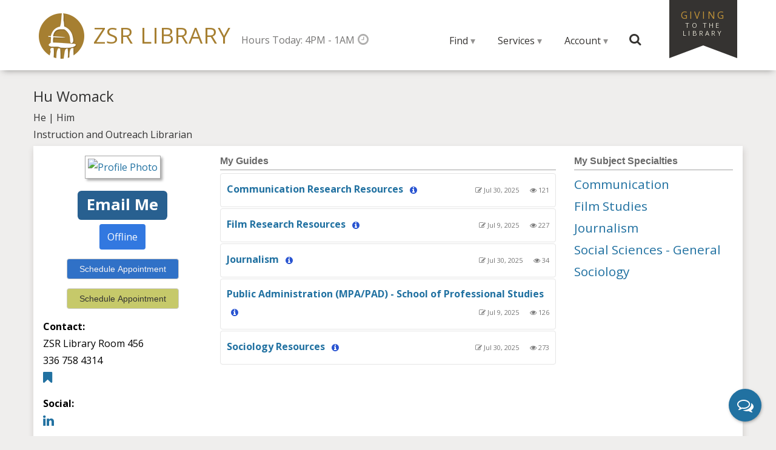

--- FILE ---
content_type: text/html; charset=UTF-8
request_url: https://guides.zsr.wfu.edu/prf.php?account_id=3937
body_size: 6187
content:
<!DOCTYPE html>
<html lang="en">
<head>
    <meta http-equiv="X-UA-Compatible" content="IE=Edge"/>
    <meta http-equiv="Content-Type" content="text/html; charset=utf-8"/>
    <title>
    Hu Womack - Research Guides at Wake Forest University
</title>
<meta name="viewport" content="width=device-width, initial-scale=1.0">
<meta name="robots" content="noarchive"/>

<!-- favicon.twig -->
<link rel="apple-touch-icon" sizes="180x180" href="//d2jv02qf7xgjwx.cloudfront.net/apps/common/favicon/apple-touch-icon.png">
<link rel="icon" type="image/png" sizes="32x32" href="//d2jv02qf7xgjwx.cloudfront.net/apps/common/favicon/favicon-32x32.png">
<link rel="icon" type="image/png" sizes="16x16" href="//d2jv02qf7xgjwx.cloudfront.net/apps/common/favicon/favicon-16x16.png">
<link rel="manifest" href="//d2jv02qf7xgjwx.cloudfront.net/apps/common/favicon/site.webmanifest">
<link rel="mask-icon" href="//d2jv02qf7xgjwx.cloudfront.net/apps/common/favicon/safari-pinned-tab.svg" color="#5bbad5">
<link rel="shortcut icon" href="//d2jv02qf7xgjwx.cloudfront.net/apps/common/favicon/favicon.ico">
<meta name="msapplication-TileColor" content="#ffc40d">
<meta name="msapplication-config" content="//d2jv02qf7xgjwx.cloudfront.net/apps/common/favicon/browserconfig.xml">
<meta name="theme-color" content="#ffffff">
<!-- !favicon.twig -->

<link rel="stylesheet" href="https://static-assets-us.libguides.com/web/jquery/css/jquery-ui.min.css?2691"/>
<link rel="stylesheet" href="https://netdna.bootstrapcdn.com/font-awesome/4.7.0/css/font-awesome.min.css"/>
    <link rel="stylesheet" href="https://static-assets-us.libguides.com/web/css3.21.6/lg-public.min.css"/>
<script src="https://static-assets-us.libguides.com/web/jquery/js/1.12.4_jquery.min.js"></script>
<!-- js_include_fallback_lg.twig -->
<script src="//code.jquery.com/ui/1.13.2/jquery-ui.min.js"></script>
<script>jQuery.ui || document.write('<script src="https://static-assets-us.libguides.com/web/jquery/js/jquery-ui.min.js?2691">\x3C/script>');</script>
<!-- !js_include_fallback_lg.twig -->
    <script type="text/javascript" src="https://static-assets-us.libguides.com/web/js3.21.6/lg-public.min.js"></script>
<link rel="apple-touch-icon" sizes="180x180" href="https://zsr.wfu.edu/apple-touch-icon.png">
<link rel="icon" type="image/png" sizes="32x32" href="https://zsr.wfu.edu/favicon-32x32.png">
<link rel="icon" type="image/png" sizes="16x16" href="https://zsr.wfu.edu/favicon-16x16.png">
<link rel="shortcut icon" href="https://zsr.wfu.edu/favicon.ico">
<link rel="mask-icon" href="https://zsr.wfu.edu/favicon.svg" color="#a67f31">
<link rel="stylesheet" href="https://fonts.googleapis.com/css?family=Open+Sans:400,700|Montserrat:400,700">
<link rel="stylesheet" href="https://zsr.wfu.edu/theme/css/guides.css?v=24.4.30">

<script>
    var springStats = springStats || {};
    springStats.saConfig = springStats.saConfig || {
        site_id: 810,
        tracking_parameters: {"_st_site_id":810},
        tracking_server_host: "libguides-proc.springyaws.com"
    };
</script>
<script  src="https://static-assets-us.libguides.com/web/js/sa.min.js?3116"></script>

<script type="text/javascript">
    //====================================================
    springSpace.publicObj = new springSpace.public.Public({
        constant: {
            PROCESSING: {},
            CONTENT: {}
        }
    });
    //====================================================
    jQuery(document).ready(function() {
        if (3937 == 0) {
            loadProfileList(0);
        } else {
            top.window.helptips = new springSpace.sui.helptip({ placement: "right" });
        }
        springSpace.UI.xhrPopover();
    });
    //====================================================
    setActiveButton = function(id) {
        jQuery("#s-lg-profile-name-btn").removeClass("active");
        jQuery("#s-lg-profile-subject-btn").removeClass("active");
        jQuery(id).addClass("active");
    }
    //====================================================
    toggleSubjectBoxes = function(subject_id) {
        jQuery("#s-lg-profile-guides-div").html("");

        var is_subject = (subject_id != 0);
        if (is_subject) {
            xhr = jQuery.ajax({
                url: "prf_process.php",
                data: {
                    action: 531,
                    subject_id: subject_id
                },
                type: "GET",
                dataType: "json",
                success: function(response, textStatus, jqXHR) {
                    if (response.errCode == 200) {
                        jQuery("#s-lg-profile-guides-div").html(response.data.guides);
                    } else {
                        springSpace.UI.error(response.errCode);
                    }
                },
                error: function (jqXHR, textStatus, errorThrown) {
                    springSpace.UI.error(errorThrown);
                }
            });
        }

        jQuery("#s-lg-profile-az-div").toggle(!is_subject);
        jQuery("#s-lg-profile-help-div").toggle(!is_subject);
        jQuery("#s-lg-profile-guides-div").toggle(is_subject);
    }
    //====================================================
    loadProfileList = function(subject_id) {
        jQuery("#s-lg-profile-content").html('<div class="bold s-lib-color-lt-grey pad-top-med text-center">Loading...</div>');
        jQuery("#s-lg-profile-count").html(0);

        // set the active button
        setActiveButton(subject_id == 0 ? "#s-lg-profile-name-btn" : "#s-lg-profile-subject-btn");

        // toggle the right hand boxes based on if this is a subject or not
        toggleSubjectBoxes(subject_id);

        // hide the subject view if needed
        if (subject_id == 0) { toggleSubjectView(false); }

        // get the data
        xhr = jQuery.ajax({
            url: "prf_process.php",
            data: {
                action: 530,
                subject_id: subject_id
            },
            type: "GET",
            dataType: "json",
            success: function(response, textStatus, jqXHR) {
                if (response.errCode == 200) {
                    jQuery("#s-lg-profile-content").html(response.data.html);
                    jQuery("#s-lg-profile-count").html(response.data.count);
                } else {
                    springSpace.UI.error(response.errCode);
                }
            },
            error: function (jqXHR, textStatus, errorThrown) {
                springSpace.UI.error(errorThrown);
            }
        });
    }
    //====================================================
    handleSubjectBtnClick = function() {
        jQuery("#s-lg-profile-count").html(0);
        if (!jQuery("#s-lg-profile-subjects").is(":visible")) {
            jQuery("#s-lg-profile-content").html("");
        }
        toggleSubjectView(true);
    }
    //====================================================
    toggleSubjectView = function(visible) {
        jQuery("#s-lg-profile-subjects").toggle(visible);
        if (visible) { setActiveButton("#s-lg-profile-subject-btn"); }
    }
    //====================================================
    filterBySubject = function(subject_id) {
        toggleSubjectView(true);
        loadProfileList(subject_id);
    }
    //====================================================
    jQuery(function() {
        
        jQuery(document).ready(function () {
            springSpace.springTrack.trackPage({_st_type_id: '20'});
        });
    });
</script>
<style>
    .pad-left-sm { margin-left:10px; }
    .s-lib-featured-profile-container { width: 160px; margin:0 10px 20px 10px !important; }
    .s-lib-profile-container .s-lib-profile-name, .s-lib-profile-container .s-lib-profile-pronouns { display:none; }
    .s-lib-profile-image { margin-bottom:30px; }
    .s-lg-profile-personal-statement { padding:10px; background-color:#fafafa; border:1px solid #ccc; }
</style><!-- BEGIN: Analytics code --><!-- Matomo -->
<script>
  var _paq = window._paq = window._paq || [];
  /* tracker methods like "setCustomDimension" should be called before "trackPageView" */
  _paq.push(['trackPageView']);
  _paq.push(['enableLinkTracking']);
  (function() {
    var u="https://stats.zsr.wfu.edu/";
    _paq.push(['setTrackerUrl', u+'matomo.php']);
    _paq.push(['setSiteId', '2']);
    var d=document, g=d.createElement('script'), s=d.getElementsByTagName('script')[0];
    g.async=true; g.src=u+'matomo.js'; s.parentNode.insertBefore(g,s);
  })();
</script>
<!-- End Matomo Code -->
<!-- END: Analytics code -->
</head>
<body class="s-lib-public-body">
<a id="s-lg-public-skiplink" class="alert-info" href="#s-lib-public-main">Skip to Main Content</a>
<!-- BEGIN: Page Header -->
<div id="zsr-header">
<header class="banner">
<div class="container">
<h1 class="zsr-imprint">
<a href="https://zsr.wfu.edu/" title="Z. Smith Reynolds Library">ZSR Library</a>
</h1>
<div class="library-hours">
<b id="zsr-hours-today">Hours Today</b> 
<a class="icon-clock" href="https://zsr.wfu.edu/calendar/" title="See library hours"><span>library hours</span></a>
</div>
<nav class="site-menu">
<h2 class="role">Menu</h2>
<ul class="menu-register">
<li id="site-find" class="menu-dwell">
<a class="menu-quoin" href="#site-find">Find</a>
<ul id="resource-menu" class="menu-block">
<li><a href="https://zsr.wfu.edu/catalog">Books &amp; More</a></li>
<li><a href="https://zsr.wfu.edu/reserves/">Course Reserves</a></li>
<li><a href="https://zsr.wfu.edu/databases/">Databases</a></li>
<li><a href="https://zsr.wfu.edu/films/">Films</a></li>
<li><a href="https://zsr.wfu.edu/journals/">Journals</a></li>
<li><a href="https://zsr.wfu.edu/research/guides/">Research Guides</a></li>
<li class="rule"><a href="https://zsr.wfu.edu/about/spaces/maps/">Maps &amp; Directions</a></li>
<li><a href="https://zsr.wfu.edu/special/">Special Collections &amp; Archives</a></li>
<li><a href="https://zsr.wfu.edu/studyspace">Study Space</a></li>
<li class="rule"><a href="https://zsr.wfu.edu/ask/">Ask a Librarian &#8250;</a></li>
</ul>
</li>
<li id="site-services" class="menu-dwell">
<a class="menu-quoin" href="#site-services">Services</a>
<ul id="service-menu" class="menu-block">
<li><a href="https://zsr.wfu.edu/services/students/">For Students</a></li>
<li><a href="https://zsr.wfu.edu/services/faculty/">For Faculty &amp; Staff</a></li>
<li><a href="https://zsr.wfu.edu/services/alumni/">For Alumni</a></li>
<li><a href="https://zsr.wfu.edu/about/visiting/">For Visitors</a></li>
<li><a href="https://zsr.wfu.edu/zsr/">For ZSR Faculty &amp; Staff</a></li>
<li class="rule"><a href="https://zsr.wfu.edu/services/">See all library services &#8250;</a></li>
</ul>
</li>
<li id="site-account" class="menu-dwell">
<a class="menu-quoin" href="#site-account">Account</a>
<ul id="account-menu" class="menu-block">
<li><a href="https://zsr.wfu.edu/account/checkouts">Checkouts &amp; Renewals</a></li>
<li><a href="https://zsr.wfu.edu/account/favorites">Favorites</a></li>
<li><a href="https://zsr.wfu.edu/account/holds">Holds &amp; Requests</a></li>
<li class="rule"><a href="https://zsr.wfu.edu/account/reserves">Course Reserves</a></li>
<li><a href="https://zsr.wfu.edu/account/delivers">ZSR Delivers &amp; <abbr title="Interlibrary Loan">ILL</abbr></a></li>
</ul>
</li>
<li id="site-search">
<form class="site-search" action="https://zsr.wfu.edu/web/search/" method="get">
<fieldset>
<legend class="off-screen">Site Search</legend>
<label for="site-search-q" class="icon-search"><span>Search this site</span> </label>
<input type="search" id="site-search-q" name="q" placeholder="Search this site" autocomplete="on" autocorrect="off" value="">
<button type="submit">Submit</button>
</fieldset>
</form>
</li>
</ul>
</nav>
<div id="giving"><a href="https://zsr.wfu.edu/giving/">Giving <span>to the Library</span></a></div>
<div id="zsr-chat-button"><a class="icon-chat" href="https://zsr.wfu.edu/chat/"><span>Need help? Chat with us</span></a></div>
</div>
</header>
</div>
<!-- END: Page Header -->
<!-- BEGIN: Content Header -->
<div id="s-lib-public-header" class="s-lib-header container s-lib-side-borders">
    <nav id="s-lib-bc" aria-label="breadcrumb">
        <ol id="s-lib-bc-list" class="breadcrumb"><li id="s-lib-bc-customer" class="breadcrumb-item"><a href="https://zsr.wfu.edu">ZSR Library</a></li><li id="s-lib-bc-site" class="breadcrumb-item"><a href="https://guides.zsr.wfu.edu/">Research Guides</a></li><li id="s-lib-bc-index" class="breadcrumb-item"><a href="/prf.php">Profiles</a></li><li id="s-lib-bc-page" class="active breadcrumb-item">Hu Womack</li></ol>
    </nav>
    <h1 id="s-lib-public-header-title">Hu Womack</h1>
    <div id="s-lib-public-header-desc"><div id="s-lib-public-header-desc-pronouns">He | Him</div><div id="s-lib-public-header-desc-title">Instruction and Outreach Librarian</div></div>
</div>
<!-- END: Content Header -->
<!-- BEGIN: Nav Bar -->
<div id="s-lib-public-nav" class="container s-lib-side-borders">
    
</div>
<!-- END: Nav Bar -->
<!-- BEGIN: content -->
<div id="s-lib-public-main" class="s-lib-main container s-lib-side-borders" tabindex="-1">
    <section aria-label="Profile Content">
        <div id="s-lg-profile-cols" class="row">
            <div id="col1" class="col-md-3 center">
                <!-- bs3/box/profile_box_content.twig -->
<div id="s-lib-profile-2150" class="s-lib-profile-container">
        <a href="//guides.zsr.wfu.edu/prf.php?id=589f7057-7cdb-11ed-9922-0ad758b798c3">
    
        <div id="s-lib-profile-image-2150"
             class="s-lib-profile-div s-lib-profile-center s-lib-profile-image">
            <img loading="lazy" src="//d2jv02qf7xgjwx.cloudfront.net/accounts/3937/profiles/2150/HDW_2021_COFFEE_SMALL.jpg" alt="Profile Photo"/>
        </div>

                    <div id="s-lib-profile-name-2150"
                 class="s-lib-profile-div s-lib-profile-center s-lib-profile-name"
                 style="margin-bottom:0 !important;">
                Hu Womack
            </div>
        
        </a>
    
    <div id="s-lib-profile-pronouns-2150"
         class="s-lib-profile-div s-lib-profile-center s-lib-profile-pronouns">
        He | Him
    </div>

    <div id="s-lib-profile-email-2150" class="s-lib-profile-div s-lib-profile-center s-lib-profile-email">
        <a title="womack@wfu.edu" href="mailto:womack@wfu.edu" class="label label-info">Email Me</a>
    </div>

    <div id="s-lib-profile-widget-la-2150" class="s-lib-profile-div s-lib-profile-widget-la">
        <div class="s-lib-profile-widget"><div id="libchat_6caa4b0d79b76ca93385f059547bf4b6"></div><script type="text/javascript" src="//v2.libanswers.com/load_chat.php?hash=6caa4b0d79b76ca93385f059547bf4b6"></script></div>
    </div>

    <div id="s-lib-profile-widget-lc-2150" class="s-lib-profile-div s-lib-profile-widget-lc">
        <div class="s-lib-profile-widget"><script>
jQuery.getScript("https://api3.libcal.com/js/myscheduler.min.js", function() {
    jQuery("#mysched_20041").LibCalMySched({iid: 3460, lid: 0, gid: 0, uid: 20041, width: 560, height: 680, title: 'Make an Appointment - ', domain: 'https://api3.libcal.com'});
});
</script>

<!-- Place the following link anywhere in your page. Make sure the id "mysched_20041" matches with the above code: jQuery("#mysched_20041")  //-->
<button id="mysched_20041" href="#">Schedule Appointment</button>
<!-- Below is optional button styling  //-->
<style>
#mysched_20041 {
  background: #3071C7;
  border: 1px solid #CCCCCC;
  border-radius: 4px;
  color: #F7F4F4;
  font: 14px Arial, Helvetica, Verdana;
  padding: 8px 20px;
  cursor: pointer;
}
#mysched_20041:hover, #mysched_20041:active, #mysched_20041:focus {
  opacity: 0.6;
}
</style>
</div>
    </div>

    <div id="s-lib-profile-widget-other-2150" class="s-lib-profile-div s-lib-profile-widget-other">
        <div class="s-lib-profile-widget"><script src="//api3.libcal.com/js/myscheduler.js?002"></script>
<script>
jQuery(function(){
   jQuery("#mySched20041").LibCalMySched({ iid: 3460, uid: 20041, gid: 0,  width: 500, height: 450  });
});
</script>
<!-- Place the following link anywhere in your page. Make sure the id "mySched20041" matches with the above code: jQuery("#mySched20041")  //-->
<button id="mySched20041" href="#">Schedule Appointment</button>
<!-- Below is optional button styling  //-->
<style>
#mySched20041 {
  background: #C6C96A;
  border: 1px solid #CCCCCC;
  border-radius: 4px;
  color: #333333;
  font: 14px Arial, Helvetica, Verdana;
  padding: 8px 20px;
  cursor: pointer;
}
#mySched20041:hover {
  opacity: 0.9;
}
</style></div>
    </div>

    <div id="s-lib-profile-contact-2150" class="s-lib-profile-div s-lib-profile-contact">
                    <strong>Contact:</strong> <div>ZSR Library Room 456</div><div>336 758 4314</div><a href="https://wake.webex.com/meet/womack"><span aria-hidden="true" class="fa fa-bookmark fa-lg"></span> <span class="sr-only">Website</span></a>
            </div>

    <div id="s-lib-profile-social-2150" class="s-lib-profile-div s-lib-profile-social">
                    <strong>Social:</strong> <a href="http://www.linkedin.com/in/hubertdavidwomack/"><span aria-hidden="true" class="fa fa-linkedin fa-lg"></span> <span class="sr-only">LinkedIn Page</span></a>
            </div>

    <div id="s-lib-profile-subjects-2150" class="s-lib-profile-div s-lib-profile-subjects">
                    <strong>Subjects:</strong> <a href="https://guides.zsr.wfu.edu/subject/communication">Communication</a>, <a href="https://guides.zsr.wfu.edu/subject/film-studies">Film Studies</a>, <a href="https://guides.zsr.wfu.edu/subject/journalism">Journalism</a>, <a href="https://guides.zsr.wfu.edu/subject/social-sciences-general">Social Sciences - General</a>, <a href="https://guides.zsr.wfu.edu/subject/sociology">Sociology</a>
            </div>
</div>
<!-- !bs3/box/profile_box_content.twig -->

            </div>
            <div id="col2" class="col-md-6 center">
                
                <div class="margin-bottom-xlg"><div class="s-lib-public-side-header"><h2 class="pad-bottom-sm">My Guides</h2></div><div class="txt pad-top-sm"><div>
    <div class="s-lib-box s-lib-border-round s-lib-box-idx-guide-list">
        <div class="s-lib-box-content">
            <div class="s-lg-gtitle s-lib-color-lt-grey">
                <a class="bold" href="https://guides.zsr.wfu.edu/communication">
                    Communication Research Resources
                </a>
                <div class="s-ui-helptip"><button id="s-ui-helptip-btn-guide-info-34331" type="button" class="btn btn-link btn-help-popover"  data-ajload="/index_process.php?action=175&guide_id=34331&group_id=0" data-title="Communication Research Resources"><i class="fa fa-info-circle"></i><span class="sr-only">View Guide Info</span></button></div>
            </div>
            <div class="s-lg-gmeta pull-right s-lg-small s-lib-color-lt-grey">
                <span aria-hidden="true" title="Last update" class="s-lib-color-lt-grey">
                    <i class="fa fa-edit icon-small"></i> Jul 30, 2025
                </span>
                <span class="sr-only">Last update: Jul 30, 2025</span>
                <span aria-hidden="true" title="Views" class="pad-left-med hitst">
                    <i class="fa fa-eye icon-small"></i> 121
                </span>
                <span class="sr-only">121 views</span>
            </div>
        </div>
    </div>
</div>
<div>
    <div class="s-lib-box s-lib-border-round s-lib-box-idx-guide-list">
        <div class="s-lib-box-content">
            <div class="s-lg-gtitle s-lib-color-lt-grey">
                <a class="bold" href="https://guides.zsr.wfu.edu/filmstudies">
                    Film Research Resources
                </a>
                <div class="s-ui-helptip"><button id="s-ui-helptip-btn-guide-info-34328" type="button" class="btn btn-link btn-help-popover"  data-ajload="/index_process.php?action=175&guide_id=34328&group_id=0" data-title="Film Research Resources"><i class="fa fa-info-circle"></i><span class="sr-only">View Guide Info</span></button></div>
            </div>
            <div class="s-lg-gmeta pull-right s-lg-small s-lib-color-lt-grey">
                <span aria-hidden="true" title="Last update" class="s-lib-color-lt-grey">
                    <i class="fa fa-edit icon-small"></i> Jul 9, 2025
                </span>
                <span class="sr-only">Last update: Jul 9, 2025</span>
                <span aria-hidden="true" title="Views" class="pad-left-med hitst">
                    <i class="fa fa-eye icon-small"></i> 227
                </span>
                <span class="sr-only">227 views</span>
            </div>
        </div>
    </div>
</div>
<div>
    <div class="s-lib-box s-lib-border-round s-lib-box-idx-guide-list">
        <div class="s-lib-box-content">
            <div class="s-lg-gtitle s-lib-color-lt-grey">
                <a class="bold" href="https://guides.zsr.wfu.edu/journalism">
                    Journalism
                </a>
                <div class="s-ui-helptip"><button id="s-ui-helptip-btn-guide-info-34583" type="button" class="btn btn-link btn-help-popover"  data-ajload="/index_process.php?action=175&guide_id=34583&group_id=0" data-title="Journalism"><i class="fa fa-info-circle"></i><span class="sr-only">View Guide Info</span></button></div>
            </div>
            <div class="s-lg-gmeta pull-right s-lg-small s-lib-color-lt-grey">
                <span aria-hidden="true" title="Last update" class="s-lib-color-lt-grey">
                    <i class="fa fa-edit icon-small"></i> Jul 30, 2025
                </span>
                <span class="sr-only">Last update: Jul 30, 2025</span>
                <span aria-hidden="true" title="Views" class="pad-left-med hitst">
                    <i class="fa fa-eye icon-small"></i> 34
                </span>
                <span class="sr-only">34 views</span>
            </div>
        </div>
    </div>
</div>
<div>
    <div class="s-lib-box s-lib-border-round s-lib-box-idx-guide-list">
        <div class="s-lib-box-content">
            <div class="s-lg-gtitle s-lib-color-lt-grey">
                <a class="bold" href="https://guides.zsr.wfu.edu/MPA">
                    Public Administration (MPA/PAD) - School of Professional Studies
                </a>
                <div class="s-ui-helptip"><button id="s-ui-helptip-btn-guide-info-1407109" type="button" class="btn btn-link btn-help-popover"  data-ajload="/index_process.php?action=175&guide_id=1407109&group_id=0" data-title="Public Administration (MPA/PAD) - School of Professional Studies"><i class="fa fa-info-circle"></i><span class="sr-only">View Guide Info</span></button></div>
            </div>
            <div class="s-lg-gmeta pull-right s-lg-small s-lib-color-lt-grey">
                <span aria-hidden="true" title="Last update" class="s-lib-color-lt-grey">
                    <i class="fa fa-edit icon-small"></i> Jul 9, 2025
                </span>
                <span class="sr-only">Last update: Jul 9, 2025</span>
                <span aria-hidden="true" title="Views" class="pad-left-med hitst">
                    <i class="fa fa-eye icon-small"></i> 126
                </span>
                <span class="sr-only">126 views</span>
            </div>
        </div>
    </div>
</div>
<div>
    <div class="s-lib-box s-lib-border-round s-lib-box-idx-guide-list">
        <div class="s-lib-box-content">
            <div class="s-lg-gtitle s-lib-color-lt-grey">
                <a class="bold" href="https://guides.zsr.wfu.edu/sociology">
                    Sociology Resources
                </a>
                <div class="s-ui-helptip"><button id="s-ui-helptip-btn-guide-info-34339" type="button" class="btn btn-link btn-help-popover"  data-ajload="/index_process.php?action=175&guide_id=34339&group_id=0" data-title="Sociology Resources"><i class="fa fa-info-circle"></i><span class="sr-only">View Guide Info</span></button></div>
            </div>
            <div class="s-lg-gmeta pull-right s-lg-small s-lib-color-lt-grey">
                <span aria-hidden="true" title="Last update" class="s-lib-color-lt-grey">
                    <i class="fa fa-edit icon-small"></i> Jul 30, 2025
                </span>
                <span class="sr-only">Last update: Jul 30, 2025</span>
                <span aria-hidden="true" title="Views" class="pad-left-med hitst">
                    <i class="fa fa-eye icon-small"></i> 273
                </span>
                <span class="sr-only">273 views</span>
            </div>
        </div>
    </div>
</div>
</div><div class="input-append"><script>
                jQuery(document).ready(function() {
                    top.window.helptips = new springSpace.sui.helptip({placement: "right"});
                    springSpace.UI.xhrPopover();
                });
            </script></div></div>
            </div>
            <div id="col3" class="col-md-3 center">
                <div class="margin-bottom-xlg"><div class="s-lib-public-side-header"><h2 class="pad-bottom-sm">My Subject Specialties</h2></div><div class="txt pad-top-sm"><a href="/subject/communication" class="prf-subject-specialities" style="display:block; font-size:1.3em;">Communication</a><a href="/subject/film-studies" class="prf-subject-specialities" style="display:block; font-size:1.3em;">Film Studies</a><a href="/subject/journalism" class="prf-subject-specialities" style="display:block; font-size:1.3em;">Journalism</a><a href="/subject/social-sciences-general" class="prf-subject-specialities" style="display:block; font-size:1.3em;">Social Sciences - General</a><a href="/subject/sociology" class="prf-subject-specialities" style="display:block; font-size:1.3em;">Sociology</a></div></div>
            </div>
        </div>
    </section>
</div>
<!-- END: content -->
<!-- BEGIN: Page Footer -->
<div id="s-lib-footer-public" class="s-lib-footer footer container s-lib-side-borders"><div><div id="s-lib-footer-brand">Powered by Springshare.</div><div id="s-lib-footer-rights">All rights reserved.</div><div id="s-lib-footer-login-link"><a href="https://zsr-wfu.libapps.com/libapps/login.php?site_id=810">Login to LibApps</a></div></div><div id="s-lib-footer-support-link"><a href="mailto:askzsr@wfu.edu">Report a problem.</a></div></div></div>
<!-- END: Page Footer -->
<div id="s-lib-alert" title=""><div id="s-lib-alert-content"></div></div>
<!-- popover.twig -->
<div id="s-lib-popover-title" class="hide">
    <span class="text-info">
        <strong>title</strong>
    </span>

    <button type="button" id="popclose" class="close" onclick="jQuery('.s-lib-popover').popover('hide')">
        &times;
    </button>
</div>

<div id="s-lib-popover-content" class="hide">
    <i class="fa fa-refresh fa-spin"></i> Loading...
    <button class="btn btn-default btn-sm popclose" type="button">Close</button>
</div>
<!-- !popover.twig -->

<!-- scroll_top.twig -->
<div id="s-lib-scroll-top">
    <a href="javascript:void(0);" onclick="jQuery('body').focus();" title="Back to Top"
       aria-label="Back to Top">
        <span class="fa-stack fa-lg" aria-hidden="true">
            <i class="fa fa-square-o fa-stack-2x"></i>
            <i class="fa fa-angle-double-up fa-stack-1x" style="position:relative; bottom:2px;"></i>
        </span>
    </a>
</div>
<!-- !scroll_top.twig -->


<!-- BEGIN: Custom Footer -->

<script src="https://zsr.wfu.edu/theme/js/guides.js"></script>



<!-- END: Custom Footer -->
</body>
</html>


--- FILE ---
content_type: text/css
request_url: https://zsr.wfu.edu/theme/css/guides.css?v=24.4.30
body_size: 20947
content:
html{font-size:16px}body{background-color:#efeeed;font-family:'Open Sans', Helvetica, Arial, sans-serif;font-size:16px;margin:0;padding:0}a,a:hover{color:#2171a1}.container{font-size:87.5%}@media only screen and (min-width: 760px){.container{font-size:93.75%}}@media only screen and (min-width: 960px){.container{font-size:100%}}#zsr-header{background-color:#fff;margin:0 0 1rem 0;padding:0;width:100%}#zsr-header .container{width:auto}#zsr-header a,#zsr-header a:hover{text-decoration:none}#zsr-header a[href^="https://zsr.wfu.edu/databases/"]{font-weight:inherit}#zsr-header .off-screen,#zsr-header h2.role{border:0;clip:rect(1px, 1px, 1px, 1px);clip-path:polygon(0px 0px, 0px 0px, 0px 0px);height:1px;line-height:1;margin:-1px;overflow:hidden;padding:0;position:absolute !important;top:-9999px;white-space:nowrap;width:1px}#zsr-header .banner .container{background-color:#fff;box-shadow:0 5px 10px -5px rgba(53,51,49,0.5);padding:0;z-index:9}#zsr-header .banner a{border:none;color:#353331}#zsr-header .rabbet{font-size:.6em}#zsr-header .zsr-imprint{font-family:'Open Sans', Helvetica, Arial, sans-serif;line-height:1;margin:0;position:relative}#zsr-header .zsr-imprint a{border:none;color:#a67f31;display:block;font-size:1.5rem;font-weight:normal;padding:1rem 1rem 0 4.13rem;text-transform:uppercase}#zsr-header .zsr-imprint a:hover{color:#a67f31}#zsr-header .zsr-imprint a::before{background-image:url("https://zsr.wfu.edu/files/zsrlibrary-icon-75x75.png");background-size:cover;content:'';display:block;height:50px;margin:0;position:absolute;left:.51rem;top:.63rem;width:50px}#zsr-header .library-hours{border:none;clear:both;color:#777675;font-size:.9em;line-height:1;padding:0 1rem .37rem 4.13rem;position:relative;top:-.19rem}#zsr-header .library-hours a{border:none;color:#777675;line-height:1}#zsr-header .library-hours>a{display:inline-block}#zsr-header .library-hours b{font-weight:normal}#zsr-header .library-hours .icon-clock::before{color:#afaead;font-size:1.3em}#zsr-header #zsr-hours-today{display:inline-block}#zsr-header #more-hours{display:inline-block;text-align:left}#zsr-header #more-hours a{font-size:1em}#zsr-header #more-hours .menu-quoin{display:inline-block;line-height:1}#zsr-header #more-hours .menu-block{border-radius:5px 0 5px 5px;right:5px;left:auto}#zsr-header #more-hours .menu-block a{font-size:1em}#zsr-header #more-hours .menu-block b{display:inline-block;font-weight:bold;text-transform:uppercase;width:7em}#zsr-header #giving{background-color:#353331;color:#c29439;display:none;font-size:.5rem;height:6em;letter-spacing:0.2em;line-height:1.2;padding:1em;position:absolute;top:0;right:5%;text-align:center;width:7em}#zsr-header #giving::after{border-bottom:1.3em solid #fff;border-left:3.5em solid transparent;border-right:3.5em solid transparent;content:"";height:0;position:absolute;left:0;bottom:0;width:0}#zsr-header #giving a{background-color:#353331;border:none;color:#c29439;text-transform:uppercase}#zsr-header #giving a:hover{color:#cba14e}#zsr-header #giving span{color:#e0ddcf;display:block;font-size:.7em}#zsr-header #giving span:hover{color:#fff}@media only screen and (min-width: 600px){#zsr-header #giving{display:block}}@media only screen and (min-width: 960px){#zsr-header .banner .container{padding:2.5rem 5%}#zsr-header .zsr-imprint{float:left;text-align:left}#zsr-header .zsr-imprint a{font-size:2.3rem;letter-spacing:.025em;padding:0 0 0 90px;overflow:hidden;white-space:nowrap}#zsr-header .zsr-imprint a::before{height:75px;top:-23%;left:0;width:75px}#zsr-header .library-hours{float:left;font-size:1em;margin:0 0 0 90px;padding:0;text-align:left;top:0}#zsr-header #more-hours{position:absolute;top:-10px;right:-3.7em}#zsr-header #more-hours .menu-block{border-radius:0 5px 5px 5px;right:auto;left:0}#zsr-header #giving{font-size:1em}}@media only screen and (min-width: 1280px){#zsr-header .zsr-imprint{display:table-cell;float:none}#zsr-header .zsr-imprint a::before{top:-50%}#zsr-header .library-hours{display:table-cell;float:none;margin:0;padding:0 0 0 1rem}#zsr-header #more-hours{position:absolute;top:.43em;right:-3.7em}}@font-face{#zsr-header{font-family:'fontello';src:url("https://zsr.wfu.edu/theme/css/fonts/fontello.eot?80779063");src:url("https://zsr.wfu.edu/theme/css/fonts/fontello.eot?80779063#iefix") format("embedded-opentype"),url("https://zsr.wfu.edu/theme/css/fonts/fontello.woff2?80779063") format("woff2"),url("https://zsr.wfu.edu/theme/css/fonts/fontello.woff?80779063") format("woff"),url("https://zsr.wfu.edu/theme/css/fonts/fontello.ttf?80779063") format("truetype"),url("https://zsr.wfu.edu/theme/css/fonts/fontello.svg?80779063#fontello") format("svg");font-weight:normal;font-style:normal}}#zsr-header [class*="icon-"]::before,#zsr-header [class*="status-"]::before,#zsr-header [href$=".doc"]::after,#zsr-header [href$=".docx"]::after,#zsr-header [href$=".xls"]::after,#zsr-header [href$=".xlsx"]::after,#zsr-header [href$=".pdf"]::after,#zsr-header .furniture [href^="mailto:"]::after,#zsr-header .furniture [href^="tel:"]::before{display:inline-block;font-family:'fontello' !important;font-style:normal;font-variant:normal;font-weight:normal;line-height:1;speak:none;text-align:center;text-decoration:inherit;text-transform:none;width:1em;-webkit-font-smoothing:antialiased;-moz-osx-font-smoothing:grayscale}#zsr-header [class*="icon-"]>span{clip:rect(1px, 1px, 1px, 1px);clip-path:polygon(0px 0px, 0px 0px, 0px 0px);height:1px;overflow:hidden;position:absolute;top:-9999px;width:1px}#zsr-header .icon-mail::before{content:'\e800'}#zsr-header .icon-search::before{content:'\e801'}#zsr-header .icon-checkmark::before{content:'\e802'}#zsr-header .icon-book::before{content:'\e803'}#zsr-header .icon-bookmark::before{content:'\e804'}#zsr-header .icon-info::before{content:'\e805'}#zsr-header .icon-film::before{content:'\e806'}#zsr-header .icon-alert::before{content:'\e807'}#zsr-header .icon-location::before{content:'\e808'}#zsr-header .icon-journal::before{content:'\e809'}#zsr-header .icon-clock::before{content:'\e80a'}#zsr-header .icon-block::before{content:'\e80b'}#zsr-header .icon-lock::before{content:'\e80c'}#zsr-header .icon-calendar::before{content:'\e80d'}#zsr-header .icon-phone::before{content:'\e80e'}#zsr-header .icon-box::before{content:'\e80f'}#zsr-header .icon-website::before{content:'\e810'}#zsr-header .icon-goodreads::before{content:'\e811'}#zsr-header .icon-mobile::before{content:'\e812'}#zsr-header .icon-tiktok::before{content:'\e813'}#zsr-header .icon-refresh::before{content:'\e814'}#zsr-header .icon-x-logo::before{content:'\e815'}#zsr-header .icon-threads::before{content:'\e816'}#zsr-header .icon-bluesky::before{content:'\e817'}#zsr-header .icon-twitter::before{content:'\f099'}#zsr-header .icon-facebook::before{content:'\f09a'}#zsr-header .icon-feed::before{content:'\f09e'}#zsr-header .icon-chat::before{content:'\f0e6'}#zsr-header .icon-article::before{content:'\f0f6'}#zsr-header .icon-angle-up::before{content:'\f106'}#zsr-header .icon-angle-down::before{content:'\f107'}#zsr-header .icon-feed-square::before{content:'\f143'}#zsr-header .icon-compass::before{content:'\f14e'}#zsr-header .icon-youtube-square::before{content:'\f166'}#zsr-header .icon-youtube::before{content:'\f16a'}#zsr-header .icon-instagram::before{content:'\f16d'}#zsr-header .icon-flickr-square::before{content:'\f16e'}#zsr-header .icon-tumblr::before{content:'\f173'}#zsr-header .icon-tumblr-square::before{content:'\f174'}#zsr-header .icon-file-pdf::before{content:'\f1c1'}#zsr-header .icon-file-word::before{content:'\f1c2'}#zsr-header .icon-file-excel::before{content:'\f1c3'}#zsr-header .icon-database::before{content:'\f233'}#zsr-header .icon-guide::before{content:'\f277'}#zsr-header .icon-map::before{content:'\f278'}#zsr-header .icon-snapchat::before{content:'\f2ac'}#zsr-header .icon-snapchat-square::before{content:'\f2ad'}#zsr-header .icon-librarian::before{content:'\f2bc'}#zsr-header .icon-flickr::before{content:'\f303'}#zsr-header .icon-twitter-square::before{content:'\f304'}#zsr-header .icon-facebook-square::before{content:'\f308'}#zsr-header .icon-caret::before{content:'\f106'}#zsr-header .icon-contact::before{content:'\f2bc'}#zsr-header .icon-bluesky{color:#0085ff !important}#zsr-header .icon-facebook,#zsr-header .icon-facebook-square{color:#3b5998 !important}#zsr-header .icon-feed,#zsr-header .icon-feed-square{color:#f60 !important}#zsr-header .icon-flickr,#zsr-header .icon-flickr-square{color:#ff0084 !important}#zsr-header .icon-goodreads{color:#553b08 !important}#zsr-header .icon-instagram{color:#326c93 !important}#zsr-header .icon-snapchat,#zsr-header .icon-snapchat-square{color:#fffc00 !important}#zsr-header .icon-threads{color:#000 !important}#zsr-header .icon-tiktok{color:#ff0050 !important}#zsr-header .icon-tumblr,#zsr-header .icon-tumblr-square{color:#36465d !important}#zsr-header .icon-twitter,#zsr-header .icon-twitter-square{color:#00a2f1 !important}#zsr-header .icon-x-logo{color:#000 !important}#zsr-header .icon-youtube,#zsr-header .icon-youtube-square{color:#ff0000 !important}#zsr-header .connect .icon-mail{color:#7e7774 !important}#zsr-header .colophon .connect .icon-bluesky,#zsr-header .colophon .connect .icon-facebook,#zsr-header .colophon .connect .icon-feed,#zsr-header .colophon .connect .icon-flickr,#zsr-header .colophon .connect .icon-goodreads,#zsr-header .colophon .connect .icon-instagram,#zsr-header .colophon .connect .icon-threads,#zsr-header .colophon .connect .icon-tiktok,#zsr-header .colophon .connect .icon-x-logo,#zsr-header .colophon .connect .icon-youtube{color:#8d857e !important}#zsr-header .colophon .connect .icon-bluesky:hover,#zsr-header .colophon .connect .icon-facebook:hover,#zsr-header .colophon .connect .icon-feed:hover,#zsr-header .colophon .connect .icon-flickr:hover,#zsr-header .colophon .connect .icon-goodreads:hover,#zsr-header .colophon .connect .icon-instagram:hover,#zsr-header .colophon .connect .icon-threads:hover,#zsr-header .colophon .connect .icon-tiktok:hover,#zsr-header .colophon .connect .icon-x-logo:hover,#zsr-header .colophon .connect .icon-youtube:hover{color:#fff !important}#zsr-header .furniture [href^="mailto:"]::after{content:'\e800';margin:0 0 0 .25em}#zsr-header .furniture [href^="tel:"]::before{content:'\e80e';margin:0 .25em 0 0}#zsr-header [href$=".doc"]::after,#zsr-header [href$=".docx"]::after{color:#2a7ccb;content:'\f1c2';margin:0 0 0 .25em}#zsr-header [href$=".xls"]::after,#zsr-header [href$=".xlsx"]::after{color:#3f9021;content:'\f1c3';margin:0 0 0 .25em}#zsr-header [href$=".pdf"]::after{color:#d80719;content:'\f1c1';margin:0 0 0 .25em}#zsr-header .status-info::before{content:'\e805'}#zsr-header .status-error::before{content:'\e80b'}#zsr-header .status-success::before{content:'\e802'}#zsr-header .status-alert::before{content:'\e807'}#zsr-header .site-menu{background-color:#f6f6f5;font-size:.9em;padding:.25rem .5rem;position:relative;width:100%}#zsr-header .site-menu::after{clear:both;content:'';display:table}#zsr-header .site-menu #site-search{position:absolute;top:.19rem;right:.23rem}#zsr-header .menu-register{display:block;margin:0;padding:0}#zsr-header .menu-register>li{float:left;list-style:none;text-align:left}#zsr-header .menu-dwell{padding:0 5px 0 0;position:relative}#zsr-header .menu-dwell:focus,#zsr-header .menu-dwell:active,#zsr-header .menu-dwell:target,#zsr-header .menu-dwell.active{border-radius:5px 5px 0 0}#zsr-header .menu-dwell:focus .menu-quoin,#zsr-header .menu-dwell:active .menu-quoin,#zsr-header .menu-dwell:target .menu-quoin,#zsr-header .menu-dwell.active .menu-quoin{background-color:rgba(239,238,237,0.96);border-radius:5px 5px 0 0;color:#353331}#zsr-header .menu-dwell:focus .menu-block,#zsr-header .menu-dwell:active .menu-block,#zsr-header .menu-dwell:target .menu-block,#zsr-header .menu-dwell.active .menu-block{display:block}#zsr-header .menu-dwell .menu-block{display:none}#zsr-header .menu-dwell li{float:none;line-height:1.5;list-style:none;margin:0}#zsr-header .menu-dwell a{border:none;color:#353331;float:none}#zsr-header .menu-quoin{display:block;padding:.25rem .5rem}#zsr-header .menu-quoin::after{color:#939291;content:" \25BE";speak:none}#zsr-header .menu-quoin.alt::after{content:""}#zsr-header .menu-quoin:hover{background-color:rgba(239,238,237,0.96);border-radius:5px}#zsr-header .menu-block{background-color:rgba(239,238,237,0.96);border-radius:0 5px 5px 5px;box-shadow:5px 5px 10px -5px rgba(53,51,49,0.2),1px 5px 10px -5px rgba(53,51,49,0.2),-1px 5px 10px -5px rgba(53,51,49,0.2);font-size:.9em;margin:0;padding:6px 0;position:absolute;top:100%;left:0;white-space:nowrap;z-index:13}#zsr-header .menu-block a{border-radius:0;display:block;padding:.25rem 1rem .25rem .5rem}#zsr-header .menu-block a:hover{background-color:#2171a1;color:#fff}#zsr-header .menu-block .separator,#zsr-header .menu-block .rule{border-top:1px solid #dbdcdd;margin:.25rem 0 0 0;padding:.25rem 0 0 0}@media only screen and (min-width: 960px){#zsr-header .site-menu{background:none;font-size:1em;margin:0 9rem 0 0;padding:0;position:absolute;top:2.8rem;right:5%;left:auto;text-align:left;width:auto;z-index:1}#zsr-header .site-menu #site-search{position:static}#zsr-header .menu-quoin{padding:.5rem 1rem}#zsr-header .menu-block a{padding:.5rem 2rem .5rem 1rem}#zsr-header .menu-block .separator,#zsr-header .menu-block .rule{margin:.5rem 0 0 0;padding:.5rem 0 0 0}}#zsr-header #chat-button{position:fixed;bottom:1rem;right:1rem;z-index:99}#zsr-header #chat-button a{border:none;display:block;background-color:#2171a1;border-radius:50%;box-shadow:1px 2px 5px -1px rgba(53,51,49,0.5);color:#fff;font-size:1.6875em;margin:0;padding:.5em;transition:all 0.3s cubic-bezier(0.87, -0.41, 0.19, 1.44)}#zsr-header #chat-button a span{background-color:#2171a1;border-radius:10px 10px 0 10px;box-shadow:1px 3px 11px -1px rgba(53,51,49,0.3);color:#fff;font-size:.875rem;line-height:1.4;padding:1em;position:absolute;opacity:0;transition:opacity .3s ease-in, box-shadow .3s ease-in;visibility:hidden}#zsr-header #chat-button a:hover{font-size:2.5em;margin:0 0 .092em 0;padding:.4em}#zsr-header #chat-button a:hover span{clip:unset;clip-path:none;height:auto;opacity:1;overflow:auto;top:-2.5em;left:-14.5em;visibility:visible;width:14em}#zsr-header #chat-button a:hover span::before{background-color:#2171a1;color:#fff;content:'Ask ZSR';display:block;font-size:1rem;font-weight:bold;line-height:1}#zsr-header #chat-button .icon-chat::before{background-color:#2171a1;color:#fff;display:block;text-align:center}@media only screen and (min-width: 760px){#zsr-header #chat-button{bottom:1.5rem;right:1.5rem}}#zsr-header .site-search{margin:0;position:relative}#zsr-header .site-search fieldset{border:none;margin:0;padding:0}#zsr-header .site-search fieldset:hover{background-color:#efeeed;border-radius:5px}#zsr-header .site-search label,#zsr-header .site-search input,#zsr-header .site-search button{font-size:1em}#zsr-header .site-search button{display:none}#zsr-header .site-search label{color:#353331;border-radius:5px;display:block;float:none;font-size:1.3em;margin:0;padding:0;position:absolute;text-align:center;width:3rem;z-index:1}#zsr-header .site-search label:hover{cursor:pointer}#zsr-header .site-search #site-search-q{border:1px solid rgba(255,255,255,0);border-radius:5px;display:block;margin:0;opacity:0;padding:.25rem 0;transition:all .3s ease;width:3rem;-webkit-appearance:none}#zsr-header .site-search #site-search-q:focus{background-color:#efeeed;border-color:rgba(255,255,255,0);box-shadow:inset 1px 1px 2px 0 rgba(151,144,126,0.2);color:#353331;opacity:1;outline:none;padding:.25rem 1rem .25rem 2.5rem;right:0;width:14rem}#zsr-header .site-search #site-search-q:focus+label{display:none}@media only screen and (min-width: 600px){#zsr-header .site-search label{height:2.6rem;line-height:1.9}#zsr-header .site-search #site-search-q{height:2.6rem}#zsr-header .site-search #site-search-q:focus{padding:.5rem 1rem .5rem 2.5rem}}@media print{#zsr-header{display:none}}@font-face{font-family:'fontello';src:url("https://zsr.wfu.edu/theme/css/fonts/fontello.eot?53247796");src:url("https://zsr.wfu.edu/theme/css/fonts/fontello.eot?53247796#iefix") format("embedded-opentype"),url("https://zsr.wfu.edu/theme/css/fonts/fontello.woff2?53247796") format("woff2"),url("https://zsr.wfu.edu/theme/css/fonts/fontello.woff?53247796") format("woff"),url("https://zsr.wfu.edu/theme/css/fonts/fontello.ttf?53247796") format("truetype"),url("https://zsr.wfu.edu/theme/css/fonts/fontello.svg?53247796#fontello") format("svg");font-weight:normal;font-style:normal}#zsr-chat-button{box-sizing:border-box;font-size:16px;font-family:"Open Sans",Helvetica,Arial,sans-serif;position:fixed;bottom:16px;right:16px;z-index:99}#zsr-chat-button .icon-chat{border:none;display:block;background-color:#2171a1;border-radius:50%;box-shadow:1px 2px 5px -1px rgba(53,51,49,0.5);font-size:27px;font-family:"Open Sans",Helvetica,Arial,sans-serif;margin:0;padding:.5em;text-decoration:none;transition:all 0.3s cubic-bezier(0.87, -0.41, 0.19, 1.44);-webkit-font-smoothing:auto}#zsr-chat-button .icon-chat::before{color:#fff;content:'\f0e6';display:block;font-family:'fontello' !important;font-style:normal;font-variant:normal;font-weight:normal;line-height:1;speak:none;text-align:center;text-decoration:inherit;text-transform:none;width:1em;-webkit-font-smoothing:antialiased;-moz-osx-font-smoothing:grayscale}#zsr-chat-button .icon-chat span{clip:rect(1px, 1px, 1px, 1px);clip-path:polygon(0px 0px, 0px 0px, 0px 0px);height:1px;overflow:hidden;position:absolute;top:-9999px;width:1px;background-color:#2171a1;border-radius:10px 10px 0 10px;box-shadow:1px 3px 11px -1px rgba(53,51,49,0.3);box-sizing:border-box;color:#fff;font-size:14px;line-height:1.4;padding:1em;position:absolute;opacity:0;transition:opacity .3s ease-in, box-shadow .3s ease-in}#zsr-chat-button .icon-chat:hover{border:none;font-size:40px;margin:0 0 .092em 0;padding:.4em;text-decoration:none}#zsr-chat-button .icon-chat:hover span{clip:unset;clip-path:none;height:auto;opacity:1;overflow:auto;top:-2.5em;left:-14.5em;width:14em}#zsr-chat-button .icon-chat:hover span::before{content:'Ask ZSR';display:block;font-size:16px;font-weight:bold;line-height:1}@media only screen and (min-width: 760px){#zsr-chat-button{bottom:24px;right:24px}}.s-lib-box .s-lib-box-title{font-size:18px}#s-lg-guide-main .s-lib-box .s-lib-box-title{background-color:#f7f6f5;color:#333}#s-lg-side-nav-content .s-lib-box .s-lib-box-title{background-color:#fff;color:#333}#s-lib-bc{display:none}#s-lg-guide-header{padding-top:1em}.breadcrumb br,h1 br{display:none}.breadcrumb,.breadcrumb a{color:#97907e;font-weight:normal}#s-lg-public-skiplink{top:-60px}#s-lib-public-header{padding:5px 0}#s-lib-footer-public{background-color:#fff;padding:1em 0 0 0;width:100%}#s-lg-guide-tabs-title-bar{border-top:1px solid #c2bdad}#s-lg-az-search-bar,#s-lg-az-cols{display:none !important}.s-lib-main{background-color:#fff;box-shadow:1px 5px 10px rgba(78,67,60,0.2);margin:0 auto 3em auto;padding:1em}#s-lg-tabs-container .nav-tabs>li>a{background-color:#f7f6f5;border:1px solid #ccc;color:#555;font-weight:normal}#s-lg-tabs-container .nav-tabs>li>a:hover{background-color:#fff;border:1px solid #ccc;color:#555;outline:none}#s-lg-tabs-container .nav-tabs>.active>a,#s-lg-tabs-container .nav-tabs>.active>a:hover{background-color:#fff;border:1px solid #ccc;border-bottom-color:#fff;color:#333;outline:none}.nav-tabs li:has([href="#s-lg-sb-databases"]){display:none}#s-lg-tabs-container .nav-pills>li>a{background-color:#d0cdca;color:#333}#s-lg-tabs-container .nav-pills>li>a:hover{background-color:#333;color:#fff;outline:none}#s-lg-tabs-container .nav-pills>.active>a,#s-lg-tabs-container .nav-pills>.active>a:hover{background-color:#333;color:#fff;outline:none}#s-lg-tabs-container .nav-stacked>li>a:hover::after,#s-lg-tabs-container .nav-stacked>.active>a::after{content:'\203a';float:right}.list-group-item{border-radius:4px}.input-group .form-control,.input-group-btn:last-child>.btn,.input-group-btn:last-child>.btn-group{z-index:auto}a[href^="https://zsr.wfu.edu/databases/"]{font-weight:bold}iframe,embed,object,video{max-width:100%}.video{height:0;overflow:hidden;padding-bottom:56.25%;position:relative}.video iframe,.video embed,.video object,.video video{height:100%;position:absolute;top:0;left:0;width:100%}.cite{line-height:2;margin-left:2em;text-indent:-2em}details{background-color:#efeeed;border:1px solid #efeeed;border-radius:6px;margin:0 0 .25rem 0;padding:.875rem}details summary{cursor:pointer;font-weight:bold;padding:0 2rem 0 0;position:relative}details summary::marker{content:''}details summary::-webkit-details-marker{display:none}details summary::after{content:'\203a';display:block;font-size:1.75rem;height:1em;line-height:1;margin:0 auto;position:absolute;top:0;right:0;bottom:0;transform:scaleY(1) rotate(90deg);transition:transform .2s ease;text-align:center;width:1em}details[open]{background-color:#fff;border-color:#ddd}details[open] summary{margin:0 0 .25rem 0}details[open] summary::after{transform:scaleY(-1) rotate(90deg)}


--- FILE ---
content_type: text/javascript
request_url: https://zsr.wfu.edu/theme/js/guides.js
body_size: 995
content:
!(function(t){var e='ZSR Library',n='https://zsr.wfu.edu/feeds/hours.json',a=t.getElementById('zsr-hours-today'),o='Today',s='active',c={f:async function(){const t=await fetch(n+'?t='+Date.now());return await t.json()},u:async function(){let t=await c.f();void 0!==t[e][o]&&(a.append(': '+t[e][o].replace(/:00/g,'')),a.classList.add(s))}};a&&!a.classList.contains(s)&&c.u()})(document),(function(t){var e='.menu-dwell',n=t.querySelectorAll('.menu-quoin'),a='active',o=!1,s={m:function(t){t.preventDefault(),o=this,s.n()},n:function(){n.forEach((function(t){t!==o&&(t.parentNode.classList.remove(a),t.setAttribute('aria-expanded',!1))})),o&&(o.parentNode.classList.toggle(a),o.setAttribute('aria-expanded',o.parentNode.classList.contains(a)))},x:function(t){'Escape'!==t.code&&t.target.closest(e)||(o=!1,s.n())}};n.forEach((function(t){t.addEventListener('click',s.m)})),t.addEventListener('click',s.x),t.addEventListener('keydown',s.x)})(document),(function(t,e){var n='zsr.wfu.edu',a=e.getElementById('zsr-chat-button');a&&t.location!==t.parent.location&&(e.domain=n,a.style.display='none')})(window,document);